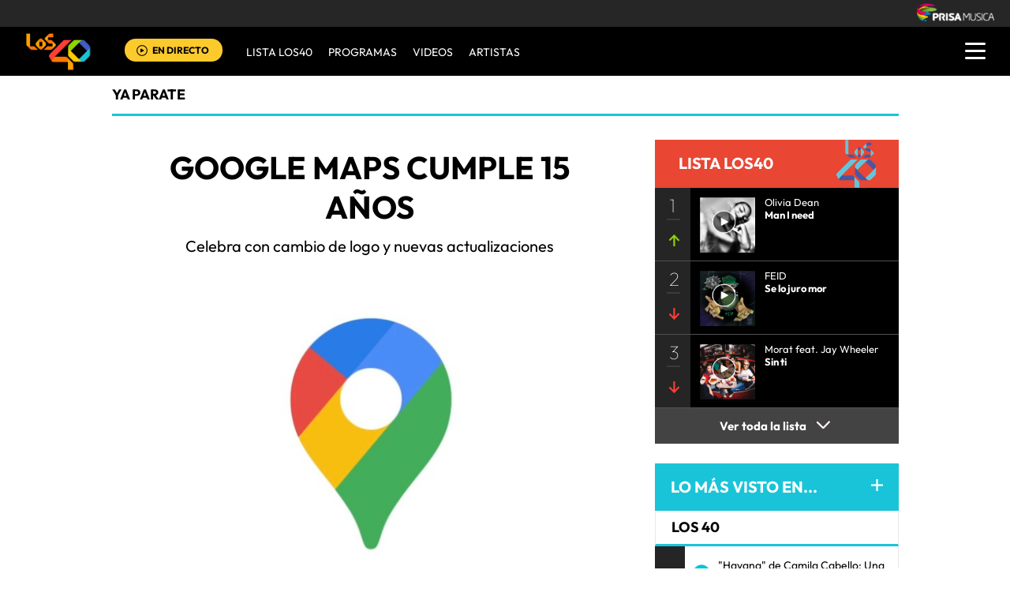

--- FILE ---
content_type: text/html; charset=UTF-8
request_url: https://los40.com.pa/los40/2020/02/11/yaparate/1581429104_122915.html
body_size: 14772
content:
<!DOCTYPE html>
<html lang="es">
<head>
<meta http-equiv="Content-Type" content="text/html; charset=utf-8" />
<meta http-equiv="X-UA-Compatible" content="IE=edge">
<meta name="viewport" content="width=device-width, initial-scale=1.0, maximum-scale=1.0" />
<title>Google Maps cumple 15 años | Actualidad | LOS40 Panamá</title>
<meta name="lang" content="es" />
<meta name="author" content="LOS40 Panamá" />
<meta name="publisher" content="LOS40 Panamá" />
<meta name="date"  scheme="W3CDTF" content="2020-02-11T09:17:56-05:00" />
<meta property="article:modified_time" content="2020-02-11T09:17:56-05:00" />
<meta property="article:published_time" content="2020-02-11" />
<meta property="article:tag" content="Google maps" />
<meta property="article:tag" content="Google" />
<meta property="article:tag" content="Buscadores" />
<meta property="article:tag" content="Alphabet" />
<meta property="article:tag" content="Empresas" />
<meta property="article:tag" content="Internet" />
<meta property="article:tag" content="Economía" />
<meta property="article:tag" content="Telecomunicaciones" />
<meta property="article:tag" content="Comunicaciones" />
<meta property="article:section" content="yaparate" />
<meta name="twitter:card" content="summary_large_image">
<meta name="twitter:site" content="@los40panama">
<meta name="twitter:title" content="Google Maps cumple 15 años" />
<meta name="twitter:description" content="Celebra con cambio de logo y nuevas actualizaciones" />
<meta name="twitter:image" content="https://los40pa00.epimg.net/los40/imagenes/2020/02/11/yaparate/1581429104_122915_1581430465_noticia_normal.jpg" />
<meta name="twitter:creator" content="@los40panama" />
<meta property="og:locale" content="es_LA" />
<meta property="og:site_name" content="LOS40PA" />
<meta property="og:title" content="Google Maps cumple 15 años"/>
<meta property="og:type" content="article"/>
<meta property="og:description" content="Celebra con cambio de logo y nuevas actualizaciones"/>
<meta property="og:updated_time" content="2020-02-11T09:17:56-05:00" />
<meta property="og:image" content="https://los40pa00.epimg.net/los40/imagenes/2020/02/11/yaparate/1581429104_122915_1581430465_noticia_normal.jpg"/>
<meta property="og:url" content="http://los40.com.pa/los40/2020/02/11/yaparate/1581429104_122915.html" />
<meta property="fb:admins" content="1147147986,1099029725,693725301,1329190142" />
<meta property="fb:app_id" content="10150093985755599"/>
<meta itemprop="image" content="https://los40pa00.epimg.net/los40/imagenes/2020/02/11/yaparate/1581429104_122915_1581430465_noticia_normal.jpg" />
<meta name="msApplication-ID" content="PrisaDigitalSL.Los40Principales"/>
<meta name="msApplication-PackageFamilyName" content="PrisaDigitalSL.Los40Principales_bbkyrw1m0rer8"/>
<link rel="amphtml"  href="http://los40.com.pa/los40/2020/02/11/yaparate/1581429104_122915.amp.html" />
<link rel="canonical" href="http://los40.com.pa/los40/2020/02/11/yaparate/1581429104_122915.html"/>
<script async defer data-pin-hover="true" src="//assets.pinterest.com/js/pinit.js"></script>
<meta name="news_keywords" content="Google maps, Google, Buscadores, Alphabet, Empresas, Internet, Economía, Telecomunicaciones, Comunicaciones">
<!--ESTILOS_ESTRUCTURA PRINCIPAL contiene estilo de (header, seccion, footer)-->
<link rel="stylesheet" type="text/css" href="//los40pa00.epimg.net/estilos/v3.x/v1.0/comunes.css?id=20230224">
<link rel="stylesheet" type="text/css" href="//los40pa00.epimg.net/estilos/v3.x/v1.0/cabecera_pie.css">
<link rel="stylesheet" type="text/css" href="//los40pa00.epimg.net/estilos/v3.x/v1.0/articulo.css">
<link rel="stylesheet" href="//los40pa00.epimg.net/estilos/v3.x/v1.0/email.css">
<link rel="stylesheet" type="text/css" href="//los40pa00.epimg.net/estilos/v3.x/v1.0/estilos_explorer.css">
<link rel="icon" href="https://los40pa00.epimg.net/favicon.png" type="image/png" />
<link rel="shortcut icon" href="https://los40pa00.epimg.net/favicon.png" type="image/png" />
<link rel="publisher" href="https://plus.google.com/u/0/107816276349152810737/"/>
<script type="application/ld+json">
{"@context":"http:\/\/schema.org","@type":"newsArticle","headline":"Google Maps cumple 15 a\u00f1os","alternativeHeadline":"Celebra con cambio de logo y nuevas actualizaciones","url":"http:\/\/los40.com.pa\/los40\/2020\/02\/11\/yaparate\/1581429104_122915.html","datePublished":"2020-02-11T08:51:44-05:00","dateModified":"2020-02-11T09:17:56-05:00","articleBody":"\u00a1La manera en que llegamos de un lugar a otro cambi\u00f3!\nAplicaciones como Google Maps nos han hecho mucho m\u00e1s facil el buscar una direcci\u00f3n y llegar al lugar sin ning\u00fan problema.\nEste mes Google Maps cumpli\u00f3 15 a\u00f1os y para celebrarlo han redise\u00f1ado su logo e introducido nuevas actualizaciones.\n\u00a0La primera es \"Ruta M\u00e1s Com\u00fan\" en donde el usuario puede establecer una ruta com\u00fan como \"Trabajo\" y poner el horario en que realiza la ruta, el app te dar\u00e1 notificaciones de la mejor ruta, actualizaciones en tiempo real y tiempo estimado.\nEn la pesta\u00f1a Explorar podr\u00e1s encontrar lugares de inter\u00e9s como museos, restaurantes, etc.\nEn \"Contribu\u00edr\" puedes agregar nombres de las calles, lugares que no aparecen en el mapa, dar opiniones sobre distintos lugares, etc.\nAdem\u00e1s encontrar\u00e1s la pesta\u00f1a \"Novedades\" en donde expertos y editores te dar\u00e1n recomendaciones de lugares \"trendy\".\n\u00bfUsas Google Maps? Cu\u00e9ntanos en @LOS40Panama","keywords":["Google maps","Google","Buscadores","Alphabet","Empresas","Internet","Econom\u00eda","Telecomunicaciones","Comunicaciones"],"mainEntityOfPage":{"@type":"WebPage","@id":"http:\/\/los40.com.pa\/los40\/2020\/02\/11\/yaparate\/1581429104_122915.html"},"publisher":{"@type":"Organization","name":"LOS40PA","url":"http:\/\/los40.com.pa","logo":{"@type":"ImageObject","url":"http:\/\/los40pa00.epimg.net\/iconos\/v1.x\/v1.0\/promos\/promo_og_los40.png","width":{"name":"200"},"height":{"name":"200"}}},"author":[{"@type":"Person","name":"Olga Reyna","url":"http:\/\/los40.com.pa\/autor\/olga_reyna_lore\/a\/"}],"contentLocation":{"@type":"Place","name":"Ciudad de Panam\u00e1"},"image":{"@type":"ImageObject","url":"http:\/\/los40pa00.epimg.net\/los40\/imagenes\/2020\/02\/11\/yaparate\/1581429104_122915_1581430465_noticia_normal.jpg","width":{"name":"640"},"height":{"name":"360"}}}</script>
<script type="application/ld+json">
{"@context":"http:\/\/schema.org","@type":"BreadcrumbList","itemListElement":[{"@type":"ListItem","position":1,"item":{"@id":"http:\/\/los40.com.pa","name":"LOS40PA"}},{"@type":"ListItem","position":2,"item":{"@id":"http:\/\/los40.com.pa\/programa\/yaparate\/","name":"Yaparate"}}]}</script>
<script>
  var ls_id_comentarios_noticia = '1581430575-e21ae6ef136430c31eb2b72c0167da52';
  var seccion  = 'yaparate';
  var portal   = 'los40';
</script>
<!-- Facebook Conversion Code for Visitas de páginas concretas - PRISA MUSICA WEBS MUSICALES 1 -->
<!--script language="javaScript" type="text/javascript">
(function() {
var _fbq = window._fbq || (window._fbq = []);
if (!_fbq.loaded) {
var fbds = document.createElement('script');
fbds.async = true;
fbds.src = '//connect.facebook.net/en_US/fbds.js';
var s = document.getElementsByTagName('script')[0];
s.parentNode.insertBefore(fbds, s);
_fbq.loaded = true;
}
})();
window._fbq = window._fbq || [];
window._fbq.push(['track', '6028214503800', {'value':'30.00','currency':'EUR'}]);
</script>
<noscript><img height="1" width="1" alt="" style="display:none" src="https://www.facebook.com/tr?ev=6028214503800&cd[value]=0.00&cd[currency]=EUR&noscript=1" /></noscript-->
<script src="//los40pa00.epimg.net/js/v1.x/v1.0/encuestas.js"></script>
<script src="//los40pa00.epimg.net/js/v2.x/v2.0/lib/jquery-latest.js"></script>
<script src="//los40pa00.epimg.net/js/v2.x/v2.0/src/noticia.js"></script>
<script language="javaScript" type="text/javascript">
//<![CDATA[
	var url_cache = "https://los40pa00.epimg.net";
	var url_reproductor_epet = "/reproductores/playerPEP.swf";
	var reproductorAudioPEP = "/reproductores/playerAudioPEP.swf";

	var UrlPublicidad = "https://pubads.g.doubleclick.net/gampad/ads?sz=640x480&iu=%2F7811748%2Flos40_web_pa%2Fplayer_video%2Fflash&ciu_szs=&impl=s&gdfp_req=1&env=vp&output=xml_vast2&correlator={random}&unviewed_position_start=1";
	var publicidad_HTML5 = true;
	var postroll_HTML5 = true;
	//var orden_busqueda_url_externa = ["muzu","youtube"];

	var listado_norm_tags = 'google_maps_a,google_a,buscadores_a,alphabet_a,empresas_a,internet_a,economia_a,telecomunicaciones_a,comunicaciones_a';
	var DFP_tags = ["google_maps_a","google_a","buscadores_a","alphabet_a","empresas_a","internet_a","economia_a","telecomunicaciones_a","comunicaciones_a","1581429104_122915"];
	var listado_id_tags = '125596,36111,19331,153267,29277,40110,27580,75097,23903';

	var reg_ref_noticia = /http.?:\/\/[^\/]*\/[^\/]*\/\d+\/\d+\/\d+\/[^\/]*\/(.*?)\.html/i;
	var result_rrn = reg_ref_noticia.exec(document.location.href);
	if (result_rrn)
	{
		if (typeof(DFP_tags) != "undefined")
			DFP_tags.push(result_rrn[1]);
		else
			var DFP_tags = [result_rrn[1]];
	}

//]]>
</script>
<meta name="tagsData:ids" content="125596;36111;19331;153267;29277;40110;27580;75097;23903">
<link rel="preconnect" href="//sdk.privacy-center.org">
<link rel="preconnect" href="//sdk-gcp.privacy-center.org">
<link rel="preload" as="script" href=https://cmp.prisa.com/dist/cmp.js >
<script type="text/javascript" src=https://cmp.prisa.com/dist/cmp.js></script>	
<style type="text/css">
#noticia_1581429104_122915{
display:none;
}
</style>
</head>
<body><script type="text/javascript">PEPuidEnv='CgEFfGl7cW+5rwAHDX/WAg==';</script><div id="pxlhddncntrl" style="display:none"><script type="text/javascript" src="//ep00.epimg.net/js/prisa/user.js?i=15"></script><script type="text/javascript" src="//los40pa00.epimg.net/js/v2.x/v1.0/funciones_user.js"></script><script language="JavaScript" src="//los40pa00.epimg.net/js/comun/ot/s_code.js"></script><script language="Javascript" type="text/javascript" src="//los40pa00.epimg.net/js/comun/comun.js"></script><script src="https://ep00.epimg.net/js/comun/avisopcdidomi2.js"></script></div>
<!--inicio cabecera-->
<header id="cabecera_40_principales">
<script src="https://ak-ads-ns.prisasd.com/slot/cdial/slot.js"></script>
<div id="AdsCode" style="display:none">
<script type="text/javascript">
		var gtpadunit= 'yaparate';
		var gtpdivid= 'los40_gpt';
		var listadoKW = [];
		if (typeof(DFP_tags) != "undefined")
			listadoKW = DFP_tags;

		listadoKW.push('yaparate_a');
		var biT	 = '';
		var pbs_dimensiones = EPETBrowserDims();
		var ls_publi_tipo_acceso =  (dispositivoMovil) ? 'mob' : 'web';
		gtpadunit = 'los40_' + ls_publi_tipo_acceso + '_pa/yaparate';

		if (typeof(PBS) != "undefined")
		{
			if (pbs_dimensiones.ancho >= 980){
					var huecosPBS = {
						"inter":true,
						"skin":true,
						"ldb1":[[728, 90],[980, 90]],
						"ldb2":[[728, 90],[980, 90]],
						"mpu1":[[300, 250],[300, 300],[300, 600]],
						"mpu2":[[300, 250],[300, 300]],
						"mpu3":[[300, 250],[300, 300]],
						"boxd":{
							"box1":"ldb1",
							"box2":"ldb2"
						}
					};
					biT = '';
	    }else{
					var huecosPBS = {
							"minter":[320,480],
							"mldb1":[[320,50],[320,100]],
							"mldb2":[[320,50],[320,100]],							
					};
					biT= [{
							sel: "#cuerpo_noticia > p",
							min: 3,
							cls: 'publi_luto_horizontal estirar',
							pos: {
									mpu1: [1, [[300, 600],[300, 250]]],
									mpu2: [3, [300, 250]],
									mpu3: [6, [300, 250]],
									mpu4: [9, [300, 250]]
									}
							}];
			}
				var opciones_publicidad = {
				asy:false,
				adunit:gtpadunit,
				divid:gtpdivid,
				key:{l40key:listadoKW},
				ads:huecosPBS,
        'viT':{
					"sel":"#cuerpo_noticia>p",
					"c":{
						"ch":300,
						"el":3,
						"mb":"25px",
						"f": "1D",
						"fc":"fr_pbs_VAST"
						}
				}
			};
			if (biT != '') {
				opciones_publicidad.biT = biT;
			}

			PBS.setAds(opciones_publicidad);
		}
		else
			var PBS = {display:function(){}};
	</script>
</div>
<div class="envoltorio_publiestirar">
<div id='los40_gpt-INTER'>
<script type='text/javascript'>
			PBS.display('INTER');
		</script>
</div>
<div id='los40_gpt-SKIN'>
<script type='text/javascript'>
			PBS.display('SKIN');
		</script>
</div>
</div>
<script type="text/javascript">
	function marcadoEnlacesContenedorNav(nodo)
	{
		// En DESARROLLO no se hace nada
		//launchAjaxOMN("29", nodo.innerHTML , "event33");
	}
</script>
<script type="text/javascript" src="//los40pa00.epimg.net/los40/js/jquery/3.1.1/jquery.min.js"></script>
<script type="text/javascript" src="//los40pa00.epimg.net/js/v2.x/v1.0/funcion_menu.js?id=2"></script>
<div class ="los40-logo-section-prisa" >
<img src="//los40pa00.epimg.net/los40/iconos/v3.x/v1.0/logos/logo_cabecera_grupo_prisa.png" class="los40-logo-prisa-web">
</div>
<div class="los40-background-menu"></div>
<div class="los40-content-menu">
<a href="/" title="los40pa - Todos Los Éxitos" class="los40-logo"><img alt="LOS40 - Music Inspires Life" src="//los40pa00.epimg.net/los40/iconos/v2.x/v1.0/logos/logo_40_principales_menu.png" class="los40-logo-menu"></a>
<!--<div class="los40-live-webcam">
<a href="/webcam/" title="webcam" class="los40-webcam">
<img alt="webcam" src="//los40pa00.epimg.net/los40/iconos/v3.x/v1.0/iconos/icono_webcam.svg" class="icon-webcam">
</a>		
<a title="Webcam en directo" href="/webcam/" class="los40-listen-webcam">VIDEO EN VIVO</a>		
</div>-->
<div class="los40-live" id='escucharahoraon'>
<a onClick='iradirecto();' target='_blank' rel="nofollow noopener noreferrer" title="Escuchar radio en directo" href="https://escucha.los40.com.pa/" class="los40-icon-live">
<img alt="Escuchar radio en directo" src="//los40pa00.epimg.net/los40/iconos/v3.x/v1.0/iconos/icono_play.svg" class="los40-live-button">
</a>
<a onClick='iradirecto();' target='_blank' rel="nofollow noopener noreferrer" title="Escuchar radio en directo" href="https://escucha.los40.com.pa/" class="los40-listen-live">EN DIRECTO</a>
</div>	
<nav class="los40-main-menu">
<div class="los40-content-main-menu" id="los40-radios-online">
<ul>
<li><a title="Ir a Lista Los40" href="/lista40/?o=VL40">Lista LOS40</a></li>
<li class="los40-list-programs" id="los40-menu-program" data-status="hide"><a title="Ver Programas" id="los40-program-open" href="#">Programas</a></li>
<li><a title="Ir a Videos" href="/tag/c/fc2b4484615309aabf068a8a7704706f/">VIDEOS</a></li>				
<li><a title="Ir a Artistas" href="/buscador/artistas/">ARTISTAS</a></li>				
</ul>
</div>
</nav>
<div class="los40-dropdown-menu">
<img alt="los40 menu" src="//los40pa00.epimg.net/los40/iconos/v3.x/v1.0/iconos/icono_menu.png" class="los40-menu-burger">
<img alt="los40 menu" src="//los40pa00.epimg.net/los40/iconos/v2.x/v1.0/iconos/Icono_Alertas.gif" class="los40-icon-alert" style="display:none;">
</div>
</div>
<div class="los40-content-program" style="display:none;">
<div class="los40-program-online" id="los40-program-online">
<ul id="los40-content-program">
<li>
<a href="/programa/del40al1/" title="del40al1">
<img alt="del40al1" src="https://los40pa00.epimg.net/iconos/v3.x/v1.0/podcast/promo/del40al1.png" class="los40-radio-logo"/>
<span class="los40-radio-name">Del 40 Al 1</span>
</a>
</li>
<li>
<a href="/programa/yaparate/" title="yaparate">
<img alt="yaparate" src="https://los40pa00.epimg.net/iconos/v3.x/v1.0/podcast/promo/yaparate.png" class="los40-radio-logo"/>
<span class="los40-radio-name">Ya Parate</span>
</a>
</li>    
<li>
<a href="https://los40.com/programa/40globalshow/" title="los40globalshow">
<img alt="los40globalshow" src="https://los40pa00.epimg.net/iconos/v3.x/v1.0/podcast/promo/los40globalshow.png" class="los40-radio-logo"/>
<span class="los40-radio-name">LOS40 Global Show</span>
</a>
</li>
<li>
<a href="https://los40.com/programa/wdmc/" title="wdm">
<img alt="wdm" src="https://los40pa00.epimg.net/iconos/v3.x/v1.0/podcast/promo/wdm.png" class="los40-radio-logo"/>
<span class="los40-radio-name">World Dance Music</span>
</a>
</li>
<li>
<a href="/programa/formula40/" title="formulalos40">
<img alt="formulalos40" src="https://los40pa00.epimg.net/iconos/v3.x/v1.0/podcast/promo/formulalos40.png" class="los40-radio-logo"/>
<span class="los40-radio-name">Formula LOS40</span>
</a>
</li>
<li>
<a href="https://los40.com.mx/programa/depelicula/" title="depelicula">
<img alt="depelicula" src="https://los40pa00.epimg.net/iconos/v3.x/v1.0/podcast/promo/depelicula.png" class="los40-radio-logo"/>
<span class="los40-radio-name">De Pelicula</span>
</a>
</li>
<li>
<a href="/programa/fanchant_radio/" title="fanchat">
<img alt="fanchat" src="https://los40pa00.epimg.net/iconos/v3.x/v1.0/podcast/promo/fanchat.png" class="los40-radio-logo"/>
<span class="los40-radio-name">Fanchant Radio</span>
</a>
</li>
</ul>
<img alt="Radios Online" src="https://los40pa00.epimg.net/iconos/v3.x/v1.0/radios-online/promo/radio-close.png" class="los40-radio-close" id="los40-program-close"/>
</div>
</div>
<div class="los40-dropdown-menu-open">
<div class="los40-content-actions">
<img src="//los40pa00.epimg.net/los40/iconos/v2.x/v1.0/iconos/icono_del_menu_cerrar.png" class="los40-menu-burger-close" style="display: none;">
<div class="contenido_botones_resgitro_ingreso" style="display: none;">
</div>
</div>
<div class="los40-content-alerts">
﻿
<div class="content-marquee">
<img src="//los40pa00.epimg.net/los40/iconos/v2.x/v1.0/iconos/Icono_Alertas.gif" class="icono_alertas_z1"/>
<div class="content-etiqueta-informativa">
<p class="etiqueta_informativa marqueealert"><a href="https://los40.com.pa/live" class="alerta">          <strong>Accede a la Webcam LOS40</strong>
&nbsp;En vivo</a></p>
</div><!-- content-etiqueta-informativa -->  
</div><!-- content-marquee -->
<script type="text/javascript">
  	document.getElementsByClassName("icono_alertas_z2")[0].style.display="block"
  </script>
</div>
<div class="los40-search-menu">
<form name="formulario_busquedas" action="/buscador/" method="POST">
<input type="search" name="qt" value="Buscar" class="los40-search" autocomplete="off" onclick="javascript:this.value='';">
<span class="los40-content-lupa"><img src="//los40pa00.epimg.net/los40/iconos/v2.x/v1.0/ico-lupa.png" class="los40-icon-lupa"></span>
<a href="javascript:void(0);" onclick="javascript:this.onclick=null; document.forms['formulario_busquedas'].submit();" class="buscar" title="Buscar"></a>
</form>
</div>
<li><a href="/lista40/?o=VL40">LISTA DE LOS40</a></li>
<li><a class="los40-program-button">PROGRAMAS <span class="los40-more">+</span> <span class="los40-less">-</span></a>
<ul class="los40-submenu-programs">				
<li><a href="/programa/del40al1/">Del 40 al 1</a></li>
<li><a href="/programa/yaparate/">Ya Parate</a></li>
<li><a href="/programa/40globalshow/">LOS40 Global Show</a></li>
<li><a href="https://los40.com/programa/wdmc/">World Dance Music</a></li>
<li><a href="/programa/formula40/">Formula LOS40</a></li>
<li><a href="/programa/depelicula/">De Pelicula</a></li>
<li><a href="/programa/los40_dance_club/">LOS40 Dance CLUB</a></li>				
</ul>
</li>
<li><a href="/tag/c/fc2b4484615309aabf068a8a7704706f/">VÍDEOS</a></li>		
<li><a href="/buscador/artistas/">ARTISTAS</a></li>
<li class="menu-follow"><a class="los40-siguenos">SÍGUENOS:</a></li>
<div class="los40-siguenos-redes">
<a href="https://www.facebook.com/los40panama" rel="nofollow noopener noreferrer" target="_blank"><img src="//los40pa00.epimg.net/los40/iconos/v2.x/v1.0/iconos/icono_face-01.svg" class="los40-siguenos-icon-redes"></a>
<a href="https://www.twitter.com/los40panama" rel="nofollow noopener noreferrer" target="_blank"><img src="//los40pa00.epimg.net/los40/iconos/v2.x/v1.0/iconos/icono_twiitter-01-01.svg" class="los40-siguenos-icon-redes"></a>
<a href="https://www.instagram.com/los40panama/" rel="nofollow noopener noreferrer" target="_blank"><img src="//los40pa00.epimg.net/los40/iconos/v2.x/v1.0/iconos/icono_instagram-01.svg" class="los40-siguenos-icon-redes"></a>
</div>
<div class="los40-today">
<li><a class="los40-today-button">HOY EN LOS 40<span class="los40-more">+</span> <span class="los40-less">-</span></a>
<ul class="los40-today-menu">
<ul class="nav">
<li><a href="/tag/ruben_blades/a/" title="Rubén Blades">Rubén Blades </a></li>
<li><a href="/tag/juanes/a/" title="Juanes">Juanes </a></li>
<li><a href="/tag/shakira/a/" title="Shakira">Shakira </a></li>
<li><a href="/tag/rihanna/a/" title="Rihanna">Rihanna </a></li>
</ul>
</ul>
</li>
</div>
<div class="los40-content-private-policy">
<li class="los40-private-policy-prisa">© PRISA RADIO</li>
<!--<a href="/estaticos/mapa-web/" class="los40-information">MAPA WEB</a>-->
<a href="https://www.radiopanama.com.pa/noticias/actualidad/politicas-de-legalidad/20201014/nota/4077593.aspx" target="_blank" rel="nofollow noopener noreferrer" class="los40-information">AVISO LEGAL</a>
<a href="https://www.radiopanama.com.pa/noticias/actualidad/politica-de-privacidad/20201018/nota/4078604.aspx" target="_blank" rel="nofollow noopener noreferrer" class="los40-information">POLÍTICA DE PRIVACIDAD</a>
</div>
</div>
<script  src="//los40pa00.epimg.net/js/v2.x/v1.0/funcion_urban.js?2=4"></script>    
<!--inicio de publicidad 2-->
<div class="contenedor_de_pauta_a1">
<div class="centrar_publicidad_z1">
<div class="envoltorio_publi estirar">
<div id='los40_gpt-LDB1' class='publi_luto_vertical'>
<script type='text/javascript'>
			PBS.display('LDB1');
		</script>
</div>
<!--div id='los40_gpt-BOX1' class='publi_luto_vertical'>
<script type='text/javascript'>
			PBS.display('BOX1');
		</script>
</div-->
</div>
</div>
</div>
<!--fin inicio de publicidad 2-->
</header>
<!--fin  cabecera-->
<!--inicio de seccion principal -->
<section>
<main class="estirar">
<div id="noticia" class="cnt-article1" data-portal="los40" data-seccion="yaparate" data-subseccion="">
<div id="contenidoprincipal">
<article>
<div class="contenido_a1_submenu_40_z1">
<div class="submenu_40_principales_adelele">
<h2 class="titulo_submenu_40_principales">
<a class="programa" href="/programa/yaparate/">
Ya Parate					</a>
</h2>
</div>
</div>
</article>
<!-- inicio de contenido -->
<div class="cnt-article contenido_principal_artiulo">
<div class="seccion_principal_derecha_entrada_video seccion_pricnipal_articulo_x_1">
<!--inicio control articulo-->
<!-- p class='seccion_superior'>Sección:actualidad/yaparate/yaparate</p-->
<!--== cambiado a posicion superior  por mmromero deben darnos maquetacion titulo ==-->
<article class="contenido_articulo_salida_video">
<h1  itemprop="headline" class="titulo_seccion_articulo_salida_video titulo_video_seccion_articulo titulo_superior">
Google Maps cumple 15 años
</h1>
<h2 itemprop="alternativeHeadline" class='entradilla_superior'>Celebra con cambio de logo y nuevas actualizaciones</h2>
</article>
<div class="base_imagen_articulo_z1 h30">
<div class="centro">
<div class="foto figure">
<img src="//los40pa00.epimg.net/los40/imagenes/2020/02/11/yaparate/1581429104_122915_1581430465_noticia_normal.jpg" class="imagen_inicio_de_articulo_z1" width="640" height="360"  alt="Google Maps cumple 15 años">
</div>
</div>
</div>
<!--=== inicio rrss fecha autor ===-->
<div class="contenedorrrssautor">
<script>
var c_url = '';
var c_title = '';
var c_via = '';
if ( c_via == '' )
    c_via = 'los40panama';

if ( c_title == '' )
    c_title = (document.getElementsByTagName('title'))?
        encodeURIComponent(document.getElementsByTagName('title')[0].innerHTML.split('|')[0]) :
        '';
if ( c_url == '' ) {
    c_url = location.href;
    c_url = c_url.replace(/.html.*$/gi, ".html");
    c_url = c_url.replace(/\/album-\d+\//gi, "/album/");
    c_url = c_url.replace(/\/m\//gi, "/");
}

var params = {
    url : c_url,
    text : c_title,
    via : c_via
    };
var media = '';
var metas = document.getElementsByTagName('meta');
for (i=0; i<metas.length; i++) {
    if (metas[i].getAttribute("property") == "og:image") {
        media = metas[i].getAttribute("content");
    }
}


</script>
<div class="base_redes_sociales_fotogaleria">
<div class="redes_sociales_zz2 redes_seccion_articulo redes_sociales_articulo_responsive" id="redes_sociales_version_foto_ampliada" >
<div class="btn btn-facebook pull-left" title="Recomendar en Facebook">
<a class="btn-share facebook" href="javascript:void(0);" title="Compartir en facebook" data-ssnn="facebook">
<img src="//los40pa00.epimg.net/los40/iconos/v2.x/v1.0/iconos/redes_sociales-01.svg" class="redes_sociales_zw1 red_social_facebook" id="superior_fb">
</a>
</div>
<div class="btn btn-twitter pull-left action" title="Twittear" id="superior_twit">
<a class="btn-share twitter" href="javascript:void(0);" title="Compartir en twitter" data-ssnn="twitter">
<img src="//los40pa00.epimg.net/los40/iconos/v2.x/v1.0/iconos/redes_sociales-02.svg" class="redes_sociales_zw1">
</a>
</div>
<div id="contanier_compartir_correo" style="display: none" class='compartir_correo'>
<a id="enviar-correo" href="javascript:void(0);" class="btn-share boton email" title="Enviar noticia por correo electr&oacute;nico">
<img  src="//los40pa00.epimg.net/los40/iconos/v2.x/v1.0/iconos/redes_sociales-03.svg" class="redes_sociales_zw1">
</a>
</div>
<div id="contanier_compartir_whatsapp" style="display: none" class='compartir_whatsapp'>
<a id="bomn_whatsapp" href="javascript:void(0);" onclick="document.location.href='whatsapp://send?text='+c_title+' '+c_url+'%3Fssm%3Dwhatsapp';" class="btn-share whatsapp" title="Enviar por Whatsapp">
<img src="//los40pa00.epimg.net/los40/iconos/v2.x/v1.0/iconos/redes_sociales-04.svg" class="redes_sociales_zw1" alt="redes_sociales_zw1">
</a>
</div>
<script>
			var nickname = '';
			
			if(dispositivoMovil){
				Array.from(document.getElementsByClassName("compartir_whatsapp")).forEach(
					function(element, index, array) {
						element.style.display = "block";
					}
				);
			} else {
				Array.from(document.getElementsByClassName("compartir_correo")).forEach(
					function(element, index, array) {
						element.style.display = "block";
					}
				);
			}
		</script>
<div class="contenido_redes_desplegable_zw2 alinear_derecha_articulo">
<div class="menu_iconos_redes_sociales_desplagable_z2">
<!--<div class="btn btn-gplus pull-left action" id="superior_gp">
<a class="btn-share google" href="javascript:void(0);" title="Compartir en Google+" data-ssnn="googleplus">
<img src="//los40pa00.epimg.net/los40/iconos/v2.x/v1.0/iconos/icono_redes_x1-02.png" class="redes_sociales_zw1 redes_desplagable_z1 redes_desplegar" id="redes_sociales_deplegar">
</a>
</div> -->
<div class="btn btn-pinterest pull-left" id="superior_pinterest">
<a class="btn-share pinterest" href="javascript:void(0);" title="Compartir en Pinterest" data-ssnn="pinterest">
<img src="//los40pa00.epimg.net/los40/iconos/v2.x/v1.0/iconos/icono_redes_x1-03.png" class="redes_sociales_zw1 redes_desplagable_z1 redes_desplegar" id="redes_sociales_deplegar">
</a>
</div>
<div class="btn btn-tumblr pull-left" id="superior_tumblr">
<a class="btn-share tumblr" href="javascript:void(0);" title="Compartir en Tumblr" data-ssnn="tumblr">
<img src="//los40pa00.epimg.net/los40/iconos/v2.x/v1.0/iconos/icono_redes_x1-01.png" class="redes_sociales_zw1 redes_desplagable_z1 redes_desplegar" id="redes_sociales_deplegar">
</a>
</div>
</div>
<img src="//los40pa00.epimg.net/los40/iconos/v2.x/v1.0/iconos/redes_sociales-05.svg" class="redes_sociales_zw2 icono_red_social_articulo_x1" id="rrss_bar">
</div>
<div class="cont_email" id="cont_email" style="display: none;"><div class="contenido_email_z1" style="display: block;"></div></div>
</div>
</div>
<!-- compartir twitter -->
<div class="contenedor_capa_flotante_twitter" id="id_contenedor_capa_flotante_twitter" style="display:none">
<div class="flotante_twitter">
<div class="btn btn-twitter pull-left action" onclick="Twitter_select();" title="Twittear" id="superior_twit_2">
<a class="btn-share twitter" href="javascript:void(0);" title="Compartir en twitter" data-ssnn="twitter_2">
<img src="//los40pa00.epimg.net/los40/iconos/v2.x/v1.0/iconos/redes_sociales-02.svg" class="redes_sociales_zw1">
</a>
</div>
</div>
</div>
<article>
<div class="contenido_autor_entrada_video_z2 base_comentario">
<div class="contenido_autor_entrada_video_z2"><div class="imagen_autor_entrada_video_z2"><a href="/autor/olga_reyna_lore/a/" title="Ver todas las noticias de Olga Reyna"><img class="icono_imagen_autor_entrada_video_z3" src="https://ep00.epimg.net/miperfil/avatares/3/A1/olguitareyna.jpg" width="74" height="74" alt="Avatar"></a></div><div class="detalles_autor_entrada_video_z2"><h2 class="subtitulos_comentarios_entrada_video"><a href="/autor/olga_reyna_lore/a/" title="Ver todas las noticias de Olga Reyna">Olga Reyna</a></h2></div></div>									<div class="detalles_autor_entrada_video_z2 fecha_comentario_z2">
<p class="texto_parrafo_comentario_entrada_video texto_fecha_comentario">
<a href="/tag/fecha/20200211/"
class="actualizado fecha" title="Ver todas las noticias de esta fecha">
11/02/2020 - 09:17												<abbr title="EST">EST</abbr>
</a>
</p>
</div>
</div>
</div>
<!--=== fin rrss fecha autor ===-->
<div class="contenido_articulo_seccion_articulo">
<article class="parrafo_de_articulos_z2 parrafo_numero_uno">
<div id="cuerpo_noticia" data-1581429104_122915='yes'>
<p>¡La manera en que llegamos de un lugar a otro cambió!</p>
<p>Aplicaciones como Google Maps nos han hecho mucho más facil el buscar una dirección y llegar al lugar sin ningún problema.</p>
<p>Este mes Google Maps cumplió 15 años y para celebrarlo han rediseñado su logo e introducido nuevas actualizaciones.</p>
<div id="sumario_1|html" class="centro contenedor_html">
<a name="sumario_1"></a>
<blockquote class="instagram-media" data-instgrm-captioned="" data-instgrm-permalink="https://www.instagram.com/p/B8OSPvsA5h6/?utm_source=ig_embed&amp;utm_campaign=loading" data-instgrm-version="12" style="background: #FFF; border: 0; border-radius: 3px; box-shadow: 0 0 1px 0 rgba(0,0,0,0.5),0 1px 10px 0 rgba(0,0,0,0.15); margin: 1px; max-width: 540px; min-width: 326px; padding: 0; width: calc(100% - 2px);">
<div style="padding: 16px;">
<div style="display: flex; flex-direction: row; align-items: center;">
<div style="background-color: #f4f4f4; border-radius: 50%; flex-grow: 0; height: 40px; margin-right: 14px; width: 40px;"></div>
<div style="display: flex; flex-direction: column; flex-grow: 1; justify-content: center;">
<div style="background-color: #f4f4f4; border-radius: 4px; flex-grow: 0; height: 14px; margin-bottom: 6px; width: 100px;"></div>
<div style="background-color: #f4f4f4; border-radius: 4px; flex-grow: 0; height: 14px; width: 60px;"></div>
</div>
</div>
<div style="padding: 19% 0;"></div>
<div style="display: block; height: 50px; margin: 0 auto 12px; width: 50px;"></div>
<div style="padding-top: 8px;">
<div style="color: #3897f0; font-family: Arial,sans-serif; font-size: 14px; font-style: normal; font-weight: 550; line-height: 18px;">Ver esta publicación en Instagram</div>
</div>
<p style="margin: 8px 0 0 0; padding: 0 4px;"><a href="https://www.instagram.com/p/B8OSPvsA5h6/?utm_source=ig_embed&amp;utm_campaign=loading" style="color: #000; font-family: Arial,sans-serif; font-size: 14px; font-style: normal; font-weight: normal; line-height: 17px; text-decoration: none; word-wrap: break-word;" target="_blank">We’re celebrating 15 years of exploring together with a fresh look. Tap the link in our bio to learn about a few new updates coming to Maps. Here’s to everywhere you haven’t discovered yet. #GoogleMaps15</a></p>
<p style="color: #c9c8cd; font-family: Arial,sans-serif; font-size: 14px; line-height: 17px; margin-bottom: 0; margin-top: 8px; overflow: hidden; padding: 8px 0 7px; text-align: center; text-overflow: ellipsis; white-space: nowrap;">Una publicación compartida de <a href="https://www.instagram.com/googlemaps/?utm_source=ig_embed&amp;utm_campaign=loading" style="color: #c9c8cd; font-family: Arial,sans-serif; font-size: 14px; font-style: normal; font-weight: normal; line-height: 17px;" target="_blank"> Google Maps</a> (@googlemaps) el <time style="font-family: Arial,sans-serif; font-size: 14px; line-height: 17px;" datetime="2020-02-06T11:08:42+00:00">6 Feb, 2020 a las 3:08 PST</time></p>
</div>
</blockquote>
<script async="" src="//www.instagram.com/embed.js" type="text/javascript"></script>
</div>
<p>&nbsp;La primera es "Ruta Más Común" en donde el usuario puede establecer una ruta común como "Trabajo" y poner el horario en que realiza la ruta, el app te dará notificaciones de la mejor ruta, actualizaciones en tiempo real y tiempo estimado.</p>
<p>En la pestaña Explorar podrás encontrar lugares de interés como museos, restaurantes, etc.</p>
<p>En "Contribuír" puedes agregar nombres de las calles, lugares que no aparecen en el mapa, dar opiniones sobre distintos lugares, etc.</p>
<p>Además encontrarás la pestaña "Novedades" en donde expertos y editores te darán recomendaciones de lugares "trendy".</p>
<p>¿Usas Google Maps? Cuéntanos en @LOS40Panama</p>
</div>
</article>
</div>
</article>
<article>
<div class="contenido_comentarios_entda_video">
<div class="contenido_textos_comentarios">
<h4 class="titulo_comentarios_entrada_video">MÁS SOBRE:</h4>
<article class="texto_parrafo_entrada_video">					
<div class="tag_alto_limitado" >    		
<a href="/tag/google_maps/a/" class="tags" title="Ver m&aacute;s noticias de [Google maps]">Google maps</a>&nbsp; &#8226;  &nbsp; 
<a href="/tag/google/a/" class="tags" title="Ver m&aacute;s noticias de [Google]">Google</a>&nbsp; &#8226;  &nbsp; 
<a href="/tag/buscadores/a/" class="tags" title="Ver m&aacute;s noticias de [Buscadores]">Buscadores</a>&nbsp; &#8226;  &nbsp; 
<a href="/tag/alphabet/a/" class="tags" title="Ver m&aacute;s noticias de [Alphabet]">Alphabet</a>&nbsp; &#8226;  &nbsp; 
<a href="/tag/empresas/a/" class="tags" title="Ver m&aacute;s noticias de [Empresas]">Empresas</a>&nbsp; &#8226;  &nbsp; 
<a href="/tag/internet/a/" class="tags" title="Ver m&aacute;s noticias de [Internet]">Internet</a>&nbsp; &#8226;  &nbsp; 
<a href="/tag/economia/a/" class="tags" title="Ver m&aacute;s noticias de [Economía]">Economía</a>&nbsp; &#8226;  &nbsp; 
<a href="/tag/telecomunicaciones/a/" class="tags" title="Ver m&aacute;s noticias de [Telecomunicaciones]">Telecomunicaciones</a>&nbsp; &#8226;  &nbsp; 
<a href="/tag/comunicaciones/a/" class="tags" title="Ver m&aacute;s noticias de [Comunicaciones]">Comunicaciones</a>&nbsp; &#8226;  &nbsp; 
</div>
</article>
</div>
<img src="//los40pa00.epimg.net/los40/iconos/v2.x/v1.0/iconos/icono_desplegar_articulo.jpg" class="imagen_icono_desplegar_articulo_3">
<img src="//los40pa00.epimg.net/los40/iconos/v2.x/v1.0/iconos/icono_desplegar_articulo_2.jpg" class="imagen_icono_desplegar_articulo_4">
</div>
</article>
<hr class="divisor_texto_articulo_salida_video_2 separador_comentario_articulo">
<div class="btn-comentarios base_boton_comentarios" id="comentario_facebook">
<img src="//los40pa00.epimg.net/los40/iconos/v2.x/v1.0/iconos/flecha_comentarios_multiples.png" class="icono_desplegar_comentarios_2">
<p class="parrafo_comentarios">
<span class="fb-comments-count" data-href="https://los40.com.pa/los40/2020/02/11/yaparate/1581429104_122915.html"></span> Comentarios
</p>
<img src="//los40pa00.epimg.net/los40/iconos/v2.x/v1.0/iconos/flecha_desplagble_comentarios_2.png" class="icono_desplegar_comentarios">
</div>
<div class="comentarios" id="comentario_contador_facebook" >
<div id="fb-root"></div>
<script>(function(d, s, id) {
  var js, fjs = d.getElementsByTagName(s)[0];
  if (d.getElementById(id)) return;
  js = d.createElement(s); js.id = id;
  js.src = "//connect.facebook.net/es_ES/all.js#xfbml=1&appId=718753334810115";
  fjs.parentNode.insertBefore(js, fjs);
}(document, 'script', 'facebook-jssdk'));</script>
<div class="fb-comments" data-href="https://los40.com.pa/los40/2020/02/11/yaparate/1581429104_122915.html" data-width="640" data-numposts="5" data-colorscheme="light"></div>
</div>
<!-- <div  id="contenidooutbrain" class="cnt-article contenido_principal_artiulo">
<section>
<div class="contenido_tambien_en_la_web_insertar_video">
<div class="contenedor_secciones_de_articulos">
<div class="OUTBRAIN" data-src="DROP_PERMALINK_HERE" data-widget-id="AR_1" data-ob-template="loscuarenta" ></div>
<div class="OUTBRAIN" data-src="DROP_PERMALINK_HERE" data-widget-id="AR_2" data-ob-template="loscuarenta" ></div>
<div class="OUTBRAIN" data-src="DROP_PERMALINK_HERE" data-widget-id="AR_3" data-ob-template="loscuarenta" ></div>
<div class="OUTBRAIN" data-src="DROP_PERMALINK_HERE" data-widget-id="AR_4" data-ob-template="loscuarenta" ></div>
<script type="text/javascript" async="async" src="http://widgets.outbrain.com/outbrain.js"></script>
</div>
</div>
</section>
</div>
-->
</div>
<div class="h30">
</div>
<aside>
<div class="columna_secundaria_de_pauta_intro_video columna_publicidad_secundaria_z1">
<div class="contenido_pauta_fotogaleria_z3">
<center>
<div id='los40_gpt-MPU1' class='publi_luto_horizontal'>
<script type='text/javascript'>
					PBS.display('MPU1');
				</script>
</div>
</center>
</div>
<div class="contenido_principal_de_lista_40_x1">
<script>
	var vdclip = Array();	
	function despliegaVideoClip(id) {
      verVideoEnTelon(vdclip[id], vdclip[id].tagsNombreNormalizado, vdclip[id].titulo, vdclip[id].entradilla);
    }
</script>
<div class="contenedor_principal_de_lista_40_x1">
<script type="text/javascript" language="Javascript">
			//<![CDATA[
			vdclip[1] = Object();
			vdclip[1].id = '';
			vdclip[1].id_referencia = '';
			vdclip[1].urlNoticia = '';
			vdclip[1].tipo = 'externo';
			vdclip[1].urls = Array();
						vdclip[1].urls.push('https://www.youtube.com/watch?v=oIv_Y2RPQ_A&list=RDoIv_Y2RPQ_A&start_radio=1');
									vdclip[1].anchoPlayer = 600;
			vdclip[1].altoPlayer = 350;
			vdclip[1].poster = url_cache + '';
			vdclip[1].titulo = 'Olivia Dean - Man I need [2025]';
			vdclip[1].publiActiva = true;
			vdclip[1].keywords = 'los40,videoclips,lista40';
			vdclip[1].tagsIds = '';
			vdclip[1].tagsNombreNormalizado = '';
			vdclip[1].player = '0';
			vdclip[1].entradilla = 'El número 1 de la Lista 40. Lleva 7 semanas en lista. ';
			//]]>;
			</script>
<div style="display: none" class="cont_video">
<div id="contenedor_vdclip_1" class="media"> </div>
</div>
<div class="contenido_lista_40_columna_secundaria_x1">
<h2 class="titulo_lista_40_columna_secundaria">LISTA LOS40</h2>
<img src="//los40pa00.epimg.net/los40/iconos/v2.x/v1.0/iconos/logo_lista_40_x1.png" class="imagen_logo_lista_40_columna_secundaria">
</div>				
<div class="contenedor_de_lista_de_reproduccion">
<div class="contenido_indicador_de_posicion_x1">
<h6 class="numero_de_posicion_lista_40">					
1					
</h6>
<hr class="divisor_lista_40_posicion">					
<img src="//los40pa00.epimg.net/los40/iconos/v2.x/v1.0/iconos/flecha2_posicion_lista_40.png" class="icono_flecha_indicador_posicion">
</div>
<div class="contenido_lista_y_detalle_x1">				  
<!-- <a class="audio" title="ver vídeo" href="javascript:void(0);" onclick="despliegaVideoClip('1')"></a>-->
<a class="audio" title="ver vídeo" href="javascript:void(0);" onclick="window.location='/lista40';"></a>
<!--<a title="ver vídeo" href="javascript:void(0);" onclick="despliegaVideoClip('1')">-->
<a title="ver vídeo" href="javascript:void(0);" onclick="window.location='/lista40';">
<img alt="Carátula de: The art of loving" class="imagen_album_lista_reproduccion" title="The art of loving" src="https://recursosweb.prisaradio.com/fotos/dest/010006377210.jpg" onError="javascript:this.src='/los40/iconos/v1.x/v1.0/varios/no_caratula_p.jpg'">
<img src="//los40pa00.epimg.net/los40/iconos/v2.x/v1.0/iconos/icono_play_lo_mas_visto.png" class="icono_play_detalle_x2 player_lista_40">
</a>
<article class="seccion_detalles_de_album">					
<!--<a title="ver vídeo" href="javascript:void(0);" onclick="despliegaVideoClip('1')">-->
<a title="ver vídeo" href="javascript:void(0);"  onclick="window.location='/lista40';">
<h2 class="titular_album">Olivia Dean</h2>
<p class="detalle_album_reproduccion">Man I need</p>
</a>
</article>
</div>
</div>	
<script type="text/javascript" language="Javascript">
			//<![CDATA[
			vdclip[2] = Object();
			vdclip[2].id = '';
			vdclip[2].id_referencia = '';
			vdclip[2].urlNoticia = '';
			vdclip[2].tipo = 'externo';
			vdclip[2].urls = Array();
						vdclip[2].urls.push('https://www.youtube.com/watch?v=mJlE0RwK_OY&list=RDmJlE0RwK_OY&start_radio=1');
									vdclip[2].anchoPlayer = 600;
			vdclip[2].altoPlayer = 350;
			vdclip[2].poster = url_cache + '';
			vdclip[2].titulo = 'FEID - Se lo juro mor [2025]';
			vdclip[2].publiActiva = true;
			vdclip[2].keywords = 'los40,videoclips,lista40';
			vdclip[2].tagsIds = '';
			vdclip[2].tagsNombreNormalizado = '';
			vdclip[2].player = '0';
			vdclip[2].entradilla = 'Posición 2 de la Lista 40. La posición más alta que ha tenido es  el número 1. Lleva 10 semanas en lista. ';
			//]]>;
			</script>
<div style="display: none" class="cont_video">
<div id="contenedor_vdclip_2" class="media"> </div>
</div>
<div class="contenedor_de_lista_de_reproduccion">
<div class="contenido_indicador_de_posicion_x1">
<h6 class="numero_de_posicion_lista_40">					
2					
</h6>
<hr class="divisor_lista_40_posicion">					
<img src="//los40pa00.epimg.net/los40/iconos/v2.x/v1.0/iconos/flecha_posicion_lista_40.png" class="icono_flecha_indicador_posicion">
</div>
<div class="contenido_lista_y_detalle_x1">				  
<!-- <a class="audio" title="ver vídeo" href="javascript:void(0);" onclick="despliegaVideoClip('2')"></a>-->
<a class="audio" title="ver vídeo" href="javascript:void(0);" onclick="window.location='/lista40';"></a>
<!--<a title="ver vídeo" href="javascript:void(0);" onclick="despliegaVideoClip('2')">-->
<a title="ver vídeo" href="javascript:void(0);" onclick="window.location='/lista40';">
<img alt="Carátula de: Se lo juro mor" class="imagen_album_lista_reproduccion" title="Se lo juro mor" src="https://recursosweb.prisaradio.com/fotos/dest/490006374965.jpg" onError="javascript:this.src='/los40/iconos/v1.x/v1.0/varios/no_caratula_p.jpg'">
<img src="//los40pa00.epimg.net/los40/iconos/v2.x/v1.0/iconos/icono_play_lo_mas_visto.png" class="icono_play_detalle_x2 player_lista_40">
</a>
<article class="seccion_detalles_de_album">					
<!--<a title="ver vídeo" href="javascript:void(0);" onclick="despliegaVideoClip('2')">-->
<a title="ver vídeo" href="javascript:void(0);"  onclick="window.location='/lista40';">
<h2 class="titular_album">FEID</h2>
<p class="detalle_album_reproduccion">Se lo juro mor</p>
</a>
</article>
</div>
</div>	
<script type="text/javascript" language="Javascript">
			//<![CDATA[
			vdclip[3] = Object();
			vdclip[3].id = '';
			vdclip[3].id_referencia = '';
			vdclip[3].urlNoticia = '';
			vdclip[3].tipo = 'externo';
			vdclip[3].urls = Array();
						vdclip[3].urls.push('https://www.youtube.com/watch?v=TJSZGoS_YFg&list=RDTJSZGoS_YFg&start_radio=1');
									vdclip[3].anchoPlayer = 600;
			vdclip[3].altoPlayer = 350;
			vdclip[3].poster = url_cache + '';
			vdclip[3].titulo = 'Morat feat. Jay Wheeler - Sin ti [2025]';
			vdclip[3].publiActiva = true;
			vdclip[3].keywords = 'los40,videoclips,lista40';
			vdclip[3].tagsIds = '';
			vdclip[3].tagsNombreNormalizado = '';
			vdclip[3].player = '0';
			vdclip[3].entradilla = 'Posición 3 de la Lista 40. La posición más alta que ha tenido es la 2. Lleva 15 semanas en lista. ';
			//]]>;
			</script>
<div style="display: none" class="cont_video">
<div id="contenedor_vdclip_3" class="media"> </div>
</div>
<div class="contenedor_de_lista_de_reproduccion">
<div class="contenido_indicador_de_posicion_x1">
<h6 class="numero_de_posicion_lista_40">					
3					
</h6>
<hr class="divisor_lista_40_posicion">					
<img src="//los40pa00.epimg.net/los40/iconos/v2.x/v1.0/iconos/flecha_posicion_lista_40.png" class="icono_flecha_indicador_posicion">
</div>
<div class="contenido_lista_y_detalle_x1">				  
<!-- <a class="audio" title="ver vídeo" href="javascript:void(0);" onclick="despliegaVideoClip('3')"></a>-->
<a class="audio" title="ver vídeo" href="javascript:void(0);" onclick="window.location='/lista40';"></a>
<!--<a title="ver vídeo" href="javascript:void(0);" onclick="despliegaVideoClip('3')">-->
<a title="ver vídeo" href="javascript:void(0);" onclick="window.location='/lista40';">
<img alt="Carátula de: Ya es mañana" class="imagen_album_lista_reproduccion" title="Ya es mañana" src="https://recursosweb.prisaradio.com/fotos/dest/010006343197.jpg" onError="javascript:this.src='/los40/iconos/v1.x/v1.0/varios/no_caratula_p.jpg'">
<img src="//los40pa00.epimg.net/los40/iconos/v2.x/v1.0/iconos/icono_play_lo_mas_visto.png" class="icono_play_detalle_x2 player_lista_40">
</a>
<article class="seccion_detalles_de_album">					
<!--<a title="ver vídeo" href="javascript:void(0);" onclick="despliegaVideoClip('3')">-->
<a title="ver vídeo" href="javascript:void(0);"  onclick="window.location='/lista40';">
<h2 class="titular_album">Morat feat. Jay Wheeler</h2>
<p class="detalle_album_reproduccion">Sin ti</p>
</a>
</article>
</div>
</div>	
<div class="boton_contenedor_ver_toda_la_lista">
<p class="ver_toda_la_lista_x1">Ver toda la lista</p>
<a href="/lista40/"><img src="//los40pa00.epimg.net/los40/iconos/v2.x/v1.0/iconos/desplegable_ver_toda_la_lista.jpg" class="icono_desplegarble_ver_lista"></a>
</div>			
</div>		</div>
<div class="contenido_pauta_fotogaleria_z3">
<center>
<div id='los40_gpt-MPU2' class='publi_luto_horizontal'>
<script type='text/javascript'>
					PBS.display('MPU2');
				</script>
</div>			
</center>
</div>
<div class="contendor_principal_seccion_lo_mas_visto">
<article>
<script type="text/javascript">

function salta_a_lo_mas_visto()
{	
		document.location = "https://los40.com.pa/lomasvisto/";
}

function lmv_cambia_pestana(idpestana)
{
	//Por defecto activo las vistas desde cualquier sitio
	switch (idpestana)
	{
		case "lmv_los40" :
			document.getElementById('lmv_todo').style.display = "block";
			document.getElementById('lmv_twitter').style.display = "none";
			document.getElementById('li_lmv_los40').className = "activo";
			document.getElementById('li_lmv_twitter').className = "";
			document.getElementById('lmv_subpestanas').style.display = "block";
			lmv_cambia_subpestana("lmv_todo");
		break;

		case "lmv_twitter" :
			document.getElementById('lmv_todo').style.display = "none";
			document.getElementById('lmv_twitter').style.display = "block";
			document.getElementById('li_lmv_los40').className = "";
			document.getElementById('li_lmv_twitter').className = "activo";
			document.getElementById('lmv_subpestanas').style.display = "none";
		break;

	}
}


</script>
<div class="contendor_principal_seccion_lo_mas_visto">
<article>
<div class="cintilla_titulo_lo_mas_visto">
<p class="titulo_seccion_lo_mas_visto" style="padding: 15px 20px;">LO MÁS VISTO EN...</p>
<a class="vermas" title="Ver listado completo">
<img src="//los40pa00.epimg.net/los40/iconos/v2.x/v1.0/iconos/icono_seccion_lo_mas_visto.png" class="icono_imagen_lo_mas_visto_ x1"/>
</a>
</div>
<div class="seccion_subtitulos_lo_mas_visto">
<p class="subtitulo_los_40_x1"><a id="li_lmv_los40">LOS 40</a></p>
</div>
<div class="contenido" id="lmv_todo"  >
<div class="contenido_general_de_lista40_lo_mas_visto"> <div class="contendor_lista_1_x1"> <div class="contenido_numero_lista"> <p class="indicador_numero_lista_lo mas_visto">1</p> </div> <div class="indicador_parrafo_lista_lo_mas_visto"> <img src="//los40pa00.epimg.net/los40/iconos/v2.x/v1.0/iconos/icono_texto_lomas_visto.png" class="icono_detalles_lo_mas_vito"> <p class="parrafo_lista_lo_mas_visto"><a href="https://los40.com.pa/los40/2017/10/24/yaparate/1508875239_263780.html" title="Ver Noticia">"Havana" de Camila Cabello: Una novela latina.</a></p> </div> </div> </div>
<div class="contenido_general_de_lista40_lo_mas_visto"> <div class="contendor_lista_1_x1"> <div class="contenido_numero_lista"> <p class="indicador_numero_lista_lo mas_visto">2</p> </div> <div class="indicador_parrafo_lista_lo_mas_visto"> <img src="//los40pa00.epimg.net/los40/iconos/v2.x/v1.0/iconos/icono_audio_lomas_visto.png" class="icono_detalles_lo_mas_vito"> <p class="parrafo_lista_lo_mas_visto"><a href="https://los40.com.pa/los40/2016/01/19/actualidad/1453215354_510432.html" title="Ver Noticia">Un reto por 5 días</a></p> </div> </div> </div>
<div class="contenido_general_de_lista40_lo_mas_visto"> <div class="contendor_lista_1_x1"> <div class="contenido_numero_lista"> <p class="indicador_numero_lista_lo mas_visto">3</p> </div> <div class="indicador_parrafo_lista_lo_mas_visto"> <img src="//los40pa00.epimg.net/los40/iconos/v2.x/v1.0/iconos/icono_audio_lomas_visto.png" class="icono_detalles_lo_mas_vito"> <p class="parrafo_lista_lo_mas_visto"><a href="https://los40.com.pa/los40/2020/07/23/videos/1595536385_820262.html" title="Ver Noticia">Tainy, J Balvin - Agua</a></p> </div> </div> </div>
<div class="contenido_general_de_lista40_lo_mas_visto"> <div class="contendor_lista_1_x1"> <div class="contenido_numero_lista"> <p class="indicador_numero_lista_lo mas_visto">4</p> </div> <div class="indicador_parrafo_lista_lo_mas_visto"> <img src="//los40pa00.epimg.net/los40/iconos/v2.x/v1.0/iconos/icono_audio_lomas_visto.png" class="icono_detalles_lo_mas_vito"> <p class="parrafo_lista_lo_mas_visto"><a href="https://los40.com.pa/los40/2015/02/26/videos/1424955641_321196.html" title="Ver Noticia">Mark Ronson - Uptown Funk ft. Bruno Mars</a></p> </div> </div> </div>
<div class="contenido_general_de_lista40_lo_mas_visto"> <div class="contendor_lista_1_x1"> <div class="contenido_numero_lista"> <p class="indicador_numero_lista_lo mas_visto">5</p> </div> <div class="indicador_parrafo_lista_lo_mas_visto"> <img src="//los40pa00.epimg.net/los40/iconos/v2.x/v1.0/iconos/icono_audio_lomas_visto.png" class="icono_detalles_lo_mas_vito"> <p class="parrafo_lista_lo_mas_visto"><a href="https://los40.com.pa/los40/2021/02/17/videos/1613579410_839066.html" title="Ver Noticia">Entrevistamos a Aldo Ranks</a></p> </div> </div> </div>
<div class="contenido_general_de_lista40_lo_mas_visto"> <div class="contendor_lista_1_x1"> <div class="contenido_numero_lista"> <p class="indicador_numero_lista_lo mas_visto">6</p> </div> <div class="indicador_parrafo_lista_lo_mas_visto"> <img src="//los40pa00.epimg.net/los40/iconos/v2.x/v1.0/iconos/icono_audio_lomas_visto.png" class="icono_detalles_lo_mas_vito"> <p class="parrafo_lista_lo_mas_visto"><a href="https://los40.com.pa/los40/2020/07/23/videos/1595536787_175178.html" title="Ver Noticia">Rauw Alejandro & Camilo -Tattoo Remix</a></p> </div> </div> </div>
<div class="contenido_general_de_lista40_lo_mas_visto"> <div class="contendor_lista_1_x1"> <div class="contenido_numero_lista"> <p class="indicador_numero_lista_lo mas_visto">7</p> </div> <div class="indicador_parrafo_lista_lo_mas_visto"> <img src="//los40pa00.epimg.net/los40/iconos/v2.x/v1.0/iconos/icono_audio_lomas_visto.png" class="icono_detalles_lo_mas_vito"> <p class="parrafo_lista_lo_mas_visto"><a href="https://los40.com.pa/los40/2021/03/04/videos/1614878454_322392.html" title="Ver Noticia">Top10: Mentiras de Parejas</a></p> </div> </div> </div>
<div class="contenido_general_de_lista40_lo_mas_visto"> <div class="contendor_lista_1_x1"> <div class="contenido_numero_lista"> <p class="indicador_numero_lista_lo mas_visto">8</p> </div> <div class="indicador_parrafo_lista_lo_mas_visto"> <img src="//los40pa00.epimg.net/los40/iconos/v2.x/v1.0/iconos/icono_texto_lomas_visto.png" class="icono_detalles_lo_mas_vito"> <p class="parrafo_lista_lo_mas_visto"><a href="https://los40.com.pa/los40/2021/02/22/del40al1/1614016789_641155.html" title="Ver Noticia">Alan Walker estrena “Fake A Smile”</a></p> </div> </div> </div>
<div class="contenido_general_de_lista40_lo_mas_visto"> <div class="contendor_lista_1_x1"> <div class="contenido_numero_lista"> <p class="indicador_numero_lista_lo mas_visto">9</p> </div> <div class="indicador_parrafo_lista_lo_mas_visto"> <img src="//los40pa00.epimg.net/los40/iconos/v2.x/v1.0/iconos/icono_audio_lomas_visto.png" class="icono_detalles_lo_mas_vito"> <p class="parrafo_lista_lo_mas_visto"><a href="https://los40.com.pa/los40/2017/10/26/videos/1509032546_980836.html" title="Ver Noticia">French Montana - Unforgettable ft. Swae Lee</a></p> </div> </div> </div>
<div class="contenido_general_de_lista40_lo_mas_visto"> <div class="contendor_lista_1_x1"> <div class="contenido_numero_lista"> <p class="indicador_numero_lista_lo mas_visto">10</p> </div> <div class="indicador_parrafo_lista_lo_mas_visto"> <img src="//los40pa00.epimg.net/los40/iconos/v2.x/v1.0/iconos/icono_texto_lomas_visto.png" class="icono_detalles_lo_mas_vito"> <p class="parrafo_lista_lo_mas_visto"><a href="https://los40.com.pa/los40/2018/10/02/yaparate/1538512789_274954.html" title="Ver Noticia">Diana Villamonte es parte de La Voz México</a></p> </div> </div> </div>
</div>
</article>
</div>
</article>
</div>
</div>
</aside>
<section>
<!--publicidad intermedia-->
<!--fin publicidad intermedia-->
</section>
</div>
</div>
<div  id="contenidosecundario" class="cnt-article contenido_principal_artiulo">
</div>
<center>
<div class="contenedor_publi">
<div class="envoltorio_publi estirar">
<div id='los40_gpt-LDB2' class='publi_luto_vertical'>
<script type='text/javascript'>
			PBS.display('LDB2');
		</script>
</div>
<!-- <div id='los40_gpt-BOX2' class='publi_luto_vertical'>
<script type='text/javascript'>

			PBS.display('BOX2');
		</script>
</div> -->
</div>
</div>
</center>
<!--fin de contenido -->
</div>
</main>
</section>
<!--fin de seccion principal-->
<!-- inicio de pie de pagina-->
<!--scripts menu-->
<script type="text/javascript" src="//los40pa00.epimg.net/js/v2.x/v1.0/funcion_comunes.js"></script>
<script type="text/javascript" src="//los40pa00.epimg.net/js/v2.x/v1.0/funcion_articulo.js"></script>
</body>
</html>


--- FILE ---
content_type: application/x-javascript
request_url: https://los40pa00.epimg.net/js/v2.x/v2.0/src/noticia.js
body_size: 8695
content:
// UTILIDADES
/**
 * 20170718 mmromero
 *  - Cambio c_via de twiter a creator
 * 20170403 mmromero
 *  -Adaptacion a los40 del script de gestion de scroll infinito de cadena ser
 *
 */

function cargarDependencias() {

	// TODO: Cargar condicionalmente encuestas y quizs

	// Librería para comprobar si un elemento está en el viewport
	$.getScript('/js/v2.x/v2.0/lib/isInViewport.min.js');

	// Librería para los conectores sociales
	$.getScript('/js/v2.x/v2.0/lib/connectSocialNetworks.js');

	// Librería para las encuestas
	// Se ha movido al include de scripts de la noticia
	//$.getScript('/js/v1.x/v1.0/encuestas.js');

	// Librería para los quizs
	//$.getScript('/quizs/js/v1.x/v1.0/quizs.js');

	// Librería para ampliar imágenes
	$.getScript('/js/v2.x/v2.0/lib/featherlight.min.js');
}

/**
  * Funcion encargada de compartir por email la noticia
	* realiza ademas todas las funciones de pintado de la caja de envio
	* errores etc....
	*/
function EPETMail( _button, _div, _user,  _url ) {

		/* Properties */
  	var QueryUrl = '/s/enviaNoticiaCorreo.plr?url=';
        var SelfUrl = window.location.pathname;

		if(typeof _url != 'undefined'){
				SelfUrl = _url;
		}
		// Eliminamos la r del responsive de la url a compartir
		// si no no es reconocida SOLO para DESARROLLO
		//SelfUrl = SelfUrl.replace(/\/r\//,'/');

    var Header;
    var Greeting;
    var SendForm;
    var Ok;
    var Error;
    var Address;
    var Comment;
    var User   = _user;
    var Button = _button;
    var Div    = _div;
    var req;

    /**
      * Funcion que realiza el envio del correo
			*/
    function sendData() {
			  var url = '/s/enviaNoticiaCorreo.plr?url=' + SelfUrl + '&to=' + Address.value;
        if ( Comment.value ){
            url += '&txt=' + Comment.value;
        }
        // branch for native XMLHttpRequest object
        if (window.XMLHttpRequest) {
            req = new XMLHttpRequest();
            req.onreadystatechange = showResult;
            req.open("GET", url, true);
            req.send(null);
            // branch for IE/Windows ActiveX version
        } else if (window.ActiveXObject) {
            isIE = true;
            req = new ActiveXObject("Microsoft.XMLHTTP");
            if (req) {
                req.onreadystatechange = showResult;
                req.open("GET", url, true);
                req.send();
            }
        }
        return true;
    } // sendData

    function showResult() {
			// only if req shows "loaded"
        if (req.readyState == 4) {
            // only if "OK"
            if (req.status == 200) {
                var json;
                eval( 'json = ' + req.responseText  + ';');

                if ( json.status == 'ok' ) {
                    //Div.innerHTML = '';
                    //Div.appendChild ( Header );
                    if ( SendForm )
                        if ( SendForm.parentNode )
                            SendForm.parentNode.removeChild(SendForm);

                    if ( Greeting )
                        if ( Greeting.parentNode )
                            Greeting.parentNode.removeChild(Greeting);
														if(typeof Div.firstChild != 'undefined'
															&& Div.firstChild != null
															){
                                Div.firstChild.appendChild ( Ok );
															} else {
                                Div.appendChild ( Ok );
									          }
                } else if ( json.status == 'error' ) {
                    //Div.innerHTML = '';
                    //Div.appendChild ( Header );
                    if ( SendForm )
                        if ( SendForm.parentNode )
                            SendForm.parentNode.removeChild(SendForm);

                    if ( Greeting )
                        if ( Greeting.parentNode )
                            Greeting.parentNode.removeChild(Greeting);
                    Error.innerHTML = json.info;
										if(typeof Div.firstChild != 'undefined'
											&& Div.firstChild != null
											){
												Div.firstChild.appendChild ( Error );
											} else {
												Div.appendChild ( ErrorError );
										}

                }
            } else {
                alert("There was a problem retrieving the data:\n" + req.statusText);
            }
        }
    }

    /**
		 * Funcion para la creación de la cabecera
		 */
    function createHeader() {
        var headerDiv = document.createElement('DIV');
        headerDiv.className = 'cabecera_contenido_mail';

				var imgElement = document.createElement('IMG');
        imgElement.src     = '/los40/iconos/v2.x/v1.0/iconos/icono_compartir_mail.jpg' ;
        imgElement.className = 'icono_mensaje_mail';

        var titulofromElement = document.createElement('P');
        titulofromElement.className = 'texto_header_mail';
        titulofromElement.innerHTML  = 'neswletter de los40';

				var imgElementX = document.createElement('img');
        imgElementX.src     = '/los40/iconos/v2.x/v1.0/iconos/icono_cerrar_ventana_mail.png' ;
        imgElementX.className = 'icono_cerrar_ventana_mail';
				imgElementX.onclick   = function() {
  				$('.cont_email').css('display','none');
					if (document.getElementById('cont_emailFlotante') !=null){
						document.getElementById('cont_emailFlotante').style.display = 'none';
					}
    		}

		    headerDiv.appendChild(imgElement);
        headerDiv.appendChild(titulofromElement);
        headerDiv.appendChild(imgElementX);

				Header = headerDiv;

        return true;

    } // createHeader


    function createSendForm() {

         if ( ! Greeting ) {
            var greetingElement = document.createElement('P');
			      greetingElement.className  = 'ocultar_nombre';
            greetingElement.innerHTML  = 'Hola, ' + User ;  // FIXME Hay que poner lo del perfil

            Greeting = greetingElement;
        }

        if ( ! SendForm ) {

			      var divElementP       = document.createElement('DIV');
            divElementP.className = 'contenedor_informacion_principal';

			      var greetingPElement = document.createElement('P');
            greetingPElement.innerHTML  = '<h1 class="titulo_contenedor_principal_mail">Hola, ' + User + '</h1>';  // FIXME Hay que poner lo del perfil

            var formElement = document.createElement('FORM');

            var labelElement = document.createElement('P');
            //labelElement.for = 'direccion';
            labelElement.className = 'texto_parrafo_contenido_email';
            labelElement.innerHTML = 'Introduce la dirección de correo del destinatario';

            var inputElement        = document.createElement('INPUT');
            inputElement.type       = 'text';
            inputElement.className  = 'input_texto_correo';
            inputElement.name       = 'direccion';
            inputElement.id         = 'direccion';

            Address = inputElement;

            var labelCommentElement       = document.createElement('P');
            //labelCommentElement.for       = 'comentario';
            labelCommentElement.className = 'texto_parrafo_contenido_email';
            labelCommentElement.innerHTML = 'Tu comentario (opcional)';

            var textAreaElement  = document.createElement('TEXTAREA');
            //textAreaElement.cols = 0;
            textAreaElement.className = 'intro_mensaje_email';
            textAreaElement.rows = 20;
            textAreaElement.name = 'comentario';
            Comment = textAreaElement;

			      var textElement = document.createElement('P');
            textElement.className = 'texto_parrafo_contenido_email';
            textElement.innerHTML = 'El correo llegará al destinatario firmado con tu nombre';

            var submitElement = document.createElement('INPUT');
            submitElement.className = 'boton_de_enviar_email';
            submitElement.type = 'submit';
            submitElement.value = 'Enviar';
            submitElement.onclick = function() {
            if ( Address.value == '' )
                return false;
                sendData();
                return false;
            }

      			formElement.appendChild(greetingPElement);
            formElement.appendChild(labelElement);
            formElement.appendChild(inputElement);
            formElement.appendChild(labelCommentElement);
            formElement.appendChild(textAreaElement);
            formElement.appendChild(textElement);

            divElementP.appendChild(formElement);
            divElementP.appendChild(submitElement);

            SendForm = divElementP;
        }
        return true;
    } // createSendForm

    function createReturnElements() {

		    var divResultados     = document.createElement('DIV');
		    divResultados.className = 'contenedor_informacion_principal texto_parrafo_contenido_email_2';

        if ( ! Ok ) {

            var okElement = document.createElement('P');
            okElement.className = 'texto_parrafo_contenido_email';
            okElement.innerHTML = 'Tu correo se ha enviado correctamente';
            divResultados.appendChild(okElement);
            Ok = divResultados;
        }

        if ( ! Error ) {

            var errorElement = document.createElement('P');
            errorElement.className = 'texto_parrafo_contenido_email';

			      divResultados.appendChild(errorElement);
            Error = divResultados;
         }

        return true;
    } // createReturnElements


   function mensajesinlogin() {

			if ( Header ){
            if ( Header.parentNode ){
                Header.parentNode.removeChild(Header);
						}
			}
      createHeader();

			var divElementP       = document.createElement('DIV');
      divElementP.className = 'contenedor_informacion_principal';

			var nologinElement = document.createElement('P');
      nologinElement.innerHTML  = '<h1 class="titulo_contenedor_principal_mail">Tienes que estar registrado en Los 40 y haber iniciado sesión para poder enviar por correo electrónico</h1>';  // FIXME Hay que poner lo del perfil

			divElementP.appendChild(nologinElement);

				if(typeof Div != 'undefined'
					&& typeof Div.firstChild != 'undefined'
					&& Div.firstChild != null
					){

	         Div.firstChild.appendChild ( Header );
	         Div.firstChild.appendChild ( divElementP );

				} else {

					 if(typeof Div != 'undefined'){
						  Div.innerHTML = '';
					    Div.appendChild ( Header );
	            Div.appendChild ( divElementP );

				   }
				}

 	  }
    function initialize() {
        if ( Header ){
            if ( Header.parentNode ){
							    Header.parentNode.removeChild(Header);
						}
				}
        createHeader();

        if ( SendForm ){
            if ( SendForm.parentNode ){
                SendForm.parentNode.removeChild(SendForm);
						}
        }
        if ( Greeting ){
            if ( Greeting.parentNode ){
                Greeting.parentNode.removeChild(Greeting);
						}
        }
        createSendForm();

        if ( Ok ){
            if ( Ok.parentNode ){
                Ok.parentNode.removeChild(Ok);
						}
				}
        if ( Error ){
            if ( Error.parentNode ){
                Error.parentNode.removeChild(Error);
						}
				}

        createReturnElements();

        Address.value = '';
        Comment.value = '';

			// Si tiene firstChild estamos en una noticia del scroll
			// y añadimos al hijo no al div
			if(typeof Div != 'undefined'
				&& typeof Div.firstChild != 'undefined'
				&& Div.firstChild != null
				){
				 Div.firstChild.appendChild ( Header );
         Div.firstChild.appendChild ( Greeting );
         Div.firstChild.appendChild ( SendForm );
			} else {
				 if(typeof Div != 'undefined'){
					  Div.innerHTML = '';
				    Div.appendChild ( Header );
            Div.appendChild ( Greeting );
            Div.appendChild ( SendForm );
			   }
			}

    } // initialize

    /* asociación de accion al click de boton */
		Button.onclick = function() {
			if(nickname != ""){
			 	initialize();
        Div.style.display = 'block';
        Address.focus();
		  } else {
		    mensajesinlogin();
				if(typeof Div != 'undefined'){}
			  	Div.style.display = 'block';
			  }
		  }

} // EPETMail

/**
 * Funcion que crea los banner de publicidad
 */
function generarBanner(h, i) {

	if (typeof h == 'object') {
		var ps = document.querySelectorAll(h.sel),
			el, pos = h.pos,
			min = h.min,
			axm = PBS.axm,
			sh = 0,
			tel, tds;

		if (ps && ps.length && ps.length > 0) {

			for (el in pos) {

				tds = ps[pos[el][0] - 1];
				cls = (sh != 0) ? 'publi_luto_horizontal no-visible' : 'publi_luto_horizontal';

				if (tds || min > sh) {

					tel = axm.h.el("div", {
						"id": 'los40_gpt-' + el.toUpperCase() + '_' + i,
						"class": cls
					});
					tds && tds.parentNode.insertBefore(tel, tds.nextSibling) || ps[ps.length - 1].parentNode.appendChild(tel);
				}

				sh++;

				PBS.axm.h.slr([{
					d: 'los40_gpt-' + el.toUpperCase() + '_' + i,
					p: el,
					s: pos[el][1]
				}], '', gtpadunit);

			}

		}

		return true;

	}

	var d = 'los40_gpt-' + h + '_' + i;
	var p = h.toLowerCase();

	if (p.indexOf('box') != -1) {
		var s = huecosPBS.boxd[p];
	} else {
		var s = huecosPBS[p];
	}

	if (typeof (gtpdivid) == "undefined" || typeof (PBS) == "undefined"){
		return false;
  }
	var cp = document.getElementById(d);
	if (typeof (cp) == "undefined" || cp == null){
		return false;
	}

	PBS.axm.h.slr([{d:d,p:p,s:s}],'',gtpadunit);
}// Fin generar banner

function recargarBanners(h) {
	PBS.asym.refresh(h);
}

function enViewport(elemento) {
	var paginaTop = $(window).scrollTop();
	var paginaBottom = paginaTop + $(window).height();
	var elementoTop = $(elemento).offset().top;
	var elementoBottom = elementoTop + $(elemento).height();
	return elementoTop <= paginaBottom && elementoBottom >= paginaTop;
}
/**
 * Funcion que produce un retardo en la ejecucion de las acciones
 * en este caso las aplicamos al scroll
 */
function debounce(func, wait, immediate) {
	var timeout;

	return function() {
		var context = this, args = arguments;
		clearTimeout(timeout);
		timeout = setTimeout(function() {
			timeout = null;
			if (!immediate) func.apply(context, args);
		}, wait);
		if (immediate && !timeout) func.apply(context, args);
	};
}

/**
  * Funcion para realizar las peticiones a outbrain
	*
	*/
function generarWidgetOB(url) {
	var ob = $('.OUTBRAIN');

	ob.attr('data-src', url);

	if (typeof OBR == 'undefined') {
		$.getScript('https://widgets.outbrain.com/outbrain.js');
	} else {
		OBR.extern.researchWidget();
	}
}
/**
 * Funcion que recupera el feed de mensajes devolviendo un array de url
 * Filtra del array la propia url y los tres primeros resultados
 */
function obtenerURLSFeed(urls_feed, url_act) {
    var la_urls = [];
    return $.getJSON(urls_feed, function(res) {
				// Filtramos los 3 primeros resultados
				if(res.items.length > 3 ){
					for(var i = 0; i < 3 ;i ++ ){
						res.items.shift();
					}
        	$(res.items).each(function() {
            	this.link != url_act && la_urls.push(this.link)
        	})
			  }

    }), la_urls
}
// Funvion que toma los metas
function getDataFromNamesNoti(_metaName) {
		var dataFromNames="";
		var sinArroba ="";
		var metas = document.getElementsByTagName('meta');
		var entro = 0;
		for (var i=0; i<metas.length; i++) {
				if (metas[i].getAttribute("name") == _metaName) {
		if(entro== 0){
						sinArroba = metas[i].getAttribute("content");
			sinArroba = sinArroba.split('@');
			dataFromNames = sinArroba[1] + dataFromNames;
			entro++;
				}else{
			dataFromNames = dataFromNames + " " + metas[i].getAttribute("content") ;

		}
				}
		}
		return dataFromNames;
}

/* variable funcion que se ejecuta en el movimiento del scroll y realiza todas las recargas */
  var scrollFn = debounce(function() {
	var noticias_scroll = $('.cnt-article1:in-viewport');
	var noticia_actual = $(noticias_scroll[noticias_scroll.length-1]);
	var url = noticia_actual.data('url');
	var titulo = noticia_actual.data('titulo');
	var id_comentarios = noticia_actual.data('id_comentarios');

  if(typeof noticia_actual.attr('id') != 'undefined'){
		var i = noticia_actual.attr('id').substring(8) || 0;
  }

	var banners = [];
	var tags_ids = noticia_actual.data('tags-ids');
	if (typeof url != 'undefined' && url !== location.href.split('#')[0]) {

		if (noticia_actual.find('.lst-keywords li').length <= 4){
			noticia_actual.find('.lst-keywords > div').addClass('no-visible');
    }
		// ACTUALIZACIÓN DE METAS PARA COMPARTIR EN RRSS
		$('meta[property="og:title"]').attr('content', noticia_actual.data('og-title'));
		$('meta[name="twitter:title"]').attr('content', noticia_actual.data('twitter-title'));
		$('meta[name="twitter:site"]').attr('content', noticia_actual.data('twitter-site'));

		history.replaceState('', titulo, url);
		document.title = titulo;

		// PUBLI Y MARCADO

		if (nueva_noticia) {

			marcarPagina(titulo, noticia_actual.data('og-title'), tags_ids, true, url, location.href.split('#')[0]);

			window.nueva_noticia = false;

			if (typeof pbs_dimensiones != 'undefined' && pbs_dimensiones.ancho >= 980) {
				generarBanner('LDB1', i);
				generarBanner('BOX1', i);
				generarBanner('LDB2', i);
				generarBanner('BOX2', i);
				generarBanner('MPU1', i);
				generarBanner('MPU2', i);
			} else if ( typeof pbs_dimensiones != 'undefined' && pbs_dimensiones.ancho >= 728) {
				generarBanner('LDB1', i);
				generarBanner('LDB2', i);

				biT = {
					sel: '#noticia-' + i + ' #cuerpo_noticia  > p',
					min: 2,
					cls: 'publi_luto_horizontal',
					pos: {
						mpu1: [1,[[300,600],[300,250]]],
						mpu2: [3, [300, 250]],
						mpu3: [6, [300, 250]],
						mpu4: [9, [300, 250]]
					}
				};
				generarBanner(biT, i);
			} else {
				generarBanner('MLDB1', i);
				generarBanner('MLDB2', i);

				biT = {
					sel: '#noticia-' + i + ' #cuerpo_noticia  > p',
					min: 3,
					cls: 'publi_luto_horizontal estirar',
					pos: {
						mpu1: [1,[[300,600],[300,250]]],
						mpu2: [3, [300, 250]],
						mpu3: [6, [300, 250]],
						mpu4: [9, [300, 250]]
					}
				};

				generarBanner(biT, i);

			}

		} else {

			/*
			// TODO: Refactorizar esto para construir el array más eficientemente
			if (typeof pbs_dimensiones != 'undefined' && pbs_dimensiones.ancho > 728) {

				if (i == 0) {
					banners.push('ldb1');
					banners.push('box1');
					banners.push('ldb2');
					banners.push('box2');
					banners.push('mpu1');
					banners.push('mpu2');
				} else {
					banners.push('los40_gpt_LDB1_' + i);
					banners.push('los40_gpt_BOX1_' + i);
					banners.push('los40_gpt_LDB2_' + i);
					banners.push('los40_gpt_BOX2_' + i);
					banners.push('los40_gpt_MPU1_' + i);
					banners.push('los40_gpt_MPU2_' + i);
				}
			} else {
				if (i == 0) {
					banners.push('mldb1');
					banners.push('mldb2');
					banners.push('mpu1');
					banners.push('mpu2');
				} else {
					banners.push('los40_gpt_MLDB1_' + i);
					banners.push('los40_gpt_MLDB2_' + i);
					banners.push('los40_gpt_MPU1_' + i);
					banners.push('los40_gpt_MPU2_' + i);
				}
			}
			recargarBanners(banners);
			*/
		}

		window.nueva_noticia = false;
  	return;

	}

}, 250);

function generarAmpliacionFotos() {
	var fotos_ampliar = $('figure span.ampliar');

	fotos_ampliar.each(function() {
		$(this).parent('.cnt-w-action').attr('data-featherlight', $(this).data('url'));
	});
}

function marcarPagina(titulo, titulo_og, tags_ids, scroll, loc, ref) {

	var location = document.createElement('a');
	location.href = loc;
	if(!cadena_titulo_limpio){
		var cadena_titulo_limpio = '';
	}
	// Omniture
	scroll_i = scroll;
	s.list1 = tags_ids;
	s.pageName = s.siteID + location.pathname;
	s.pageURL = loc;
	s.channel = (portal == 'los40') ? seccion : portal;
	s.prop2 = (portal == 'los40') ? 'portal' : portal;
	s.prop13 = (portal == 'los40') ? 'los40pa' : seccion;
	s.prop39 = (titulo_og) ? titulo_og.toLowerCase() : cadena_titulo_limpio;
	s.prop45 = titulo.toLowerCase();

	s.t();

	// Cxense
	var cX = window.cX || {};
	cX.callQueue = cX.callQueue || [];
	cX.callQueue.push(['initializePage']);
	cX.callQueue.push(['setSiteId', '1133932698121744062']);
	cX.callQueue.push(['setCustomParameters', {'pri-ajax': 'yes'}]);
	cX.callQueue.push(['sendPageViewEvent',{'location':loc, 'referrer':ref}]);

}
/** Main */
$(function() {
	cargarDependencias();
	// INICIALIZACIÓN DE LA NOTICIA PRINCIPAL
  if(typeof ls_publi_tipo_acceso == 'undefined'){
			ls_publi_tipo_acceso = 'web';
	}
	var url_base = 'https://' + location.host;
	var noti = 0;
	var url_actual = location.href.split('#')[0];

	if(typeof listado_id_tags == 'undefined' ){
		var listado_id_tags ;
	}
	var lista_tags = listado_id_tags || '';

	if (typeof pbs_dimensiones == 'undefined'){
		var pbs_dimensiones = EPETBrowserDims();
	}
	var la_url_actual = url_actual.split('/');
	var seccion = la_url_actual[la_url_actual.length -2];
	/*if (typeof seccion != 'undefined' && seccion == 'videos') {
		var url_feed = url_base + '/ser/datos_json/1/ser/ultimos_videos.js2';
	} else if (typeof seccion != 'undefined'  &&  seccion == 'audios') {
		var url_feed = url_base + '/rss/tags/o_audio-f01.js';
	} else {
		//var url_feed = (portal == 'los40') ? url_base + '/seccion/j/' + seccion : url_base + '/' + portal + '/j/' + seccion;
	}*/
  // Para sacra el feed recuperamos la seccion de la url y montamos la peticion

  // TODO ver si nos vale url_base el feed deberia estar en el mismo dominio
	//var url_feed = url_base *
	var url_feed = 'https://los40.com.pa/seccion/j/' + seccion;

	//TODO quitar esto al pasar a pro
	//var url_feed = 'https://portal.des.los40pa.pep.int:7080/js/v2.x/v2.0/src/argotytest.js';
	var urls_scroll = [];

	// NOTA: si en algún momento se quiere que estas si tengan scroll no basta con quitarlas de aqui
	// hay dos puntos más de control a continuación
	if (seccion != 'videos' &&
			seccion != 'fotorrelato' &&
			seccion != 'album' &&
			seccion != 'videoclips'
	){
		//TODO activamos scroll
	  var urls_scroll = obtenerURLSFeed(url_feed, url_actual);
  }

	var urls_proces = [url_actual];

	window.nueva_noticia = false;

	//generarContadorFacebook(url_actual, $('#noticia .btn-share.facebook'));
	generarWidgetOB(url_actual);
	generarAmpliacionFotos();

	if ($('.lst-keywords li').length <= 4){
		$('.lst-keywords > div').addClass('no-visible');
  }
  // Se anyaden los campos necesarios para las acciones en los atribuutos data- de la capa noticia
	$('#noticia').attr('data-url', url_actual.replace(/(#.+?)$/, '')).attr('data-titulo', document.title.replace(/"/g, '\"').replace(/'/g, "\'")).attr('data-tags-ids', lista_tags).attr('data-og-image', $('meta[property="og:image"]').attr('content')).attr('data-twitter-title', $('meta[name="twitter:title"]').attr('content')).attr('data-twitter-site', $('meta[name="twitter:site"]').attr('content')).attr('data-og-title', $('meta[property="og:title"]').attr('content'));

	if (pbs_dimensiones.ancho <= 980){
		$('aside.publicidad').remove();
	}

	// EVENTO SCROLL
 	 $(window).on('scroll', function() {
	 /* NO ejecutamos si no es un noticia responsive (album video fotorrelato o /r/, urls_scrool no es un array con datos */
	 if (url_actual.match('\/videos\/|\/fotorrelato\/|\/album\/|\/videoclips\/')
	 	|| typeof urls_scroll == 'undefined'
		|| ! urls_scroll instanceof Array
	 ){
		 return;
	 }
   scrollFn();
   if ($(document).scrollTop() > 99) {
			$('#cabecera').addClass('fixed');
			$('.cnt-subir').removeClass('no-visible');
	 } else {
			$('#cabecera').removeClass('fixed');
			$('.cnt-subir').addClass('no-visible');
	 }

		// Descomentar la siguiente línea para deshabilitar el scroll infinito
		//return;
	  // Tanto si la url es de video /fotorrelato/ album o la propia pagina ques eesta viendo paramos
		// la carga por ajax (realmente aqui ya no deberia llegar nada de album etc....)

		if ( (urls_scroll.length > 0 && urls_scroll[0].match('\/videos\/|\/fotorrelato\/|\/album\/|\/videoclips\/'))
		    || urls_scroll[0] == url_actual){
				urls_scroll.shift();
		} else if ($(window).scrollTop() >= $(document).height() - ($(window).height() + 400) && urls_scroll.length > 0) {

			// Peticion ajax de la noticia siguiente
			$.ajax({
				url: urls_scroll[0],
				method: 'GET',
				dataType: 'html',
				async: false,

				beforeSend: function() {
					$('.cnt-modulo.loading img').css({opacity:1});
					urls_scroll.shift();
				},

				success: function(res, textStatus, jqXHR) {
					var titulo_noticia = $(res).filter('title').text();
					var contenido_noticia = $(res).find('#noticia');
					var id_comentarios = contenido_noticia.find('div[data-id-comentarios]').data('id-comentarios');
					var tags_ids = $(res).filter('meta[name="tagsData:ids"]').attr('content');
					var twitter_title = $(res).filter('meta[name="twitter:title"]').attr('content');
					var twitter_site = $(res).filter('meta[name="twitter:site"]').attr('content');
					var og_title = $(res).filter('meta[property="og:title"]').attr('content');
					var og_image = $(res).filter('meta[property="og:image"]').attr('content');
					if (typeof contenido_noticia.html() != 'undefined') {
				  	// INICIALIZACIÓN.
						//Ponemos en campos data- todos los datos que vamos a necesitar posteriormente
						noti++;
						var noticia_scroll = $('<div id="noticia-' + noti + '" class="cnt-article1 cnt-article estirar" data-url="' + this.url + '" data-titulo="' + titulo_noticia.replace(/"/g, '&quot;').replace(/'/g, '&apos;') + '" data-og-image="' + og_image.replace(/"/g, '&quot;').replace(/'/g, '&apos;') + '" data-id-comentarios="' + id_comentarios + '" data-tags-ids="' + tags_ids + '" data-twitter-title="' + twitter_title.replace(/"/g, '&quot;').replace(/'/g, '&apos;')  + '" data-twitter-site="' + twitter_site + '" data-og-title="' + og_title.replace(/"/g, '&quot;').replace(/'/g, '&apos;') + '">' + contenido_noticia.html() + '</div>');
						//var noticia_scroll = $('<div id="noticia-' + noti + '" class="cnt-article estirar" data-url="' + this.url + '" data-titulo="' + titulo_noticia.replace(/"/g, '&quot;').replace(/'/g, '&apos;') + '" data-id-comentarios="' + id_comentarios + '" data-tags-ids="' + tags_ids + '" data-twitter-title="' + twitter_title.replace(/"/g, '&quot;').replace(/'/g, '&apos;') + '" data-twitter-site="' + twitter_site + '" data-og-title="' + og_title.replace(/"/g, '&quot;').replace(/'/g, '&apos;') + '">' + contenido_noticia.html() + '</div>');
						generarWidgetOB(url_actual);

						// Ajustes para la publicidad
						if (pbs_dimensiones.ancho <= 768) {
							noticia_scroll.find('.cuerpo').children().addClass('no-visible');
							noticia_scroll.find('.cnt-body :first-child').removeClass('no-visible');
							noticia_scroll.find('.cnt-body .cnt-seguir-leyendo').removeClass('no-visible');
						}

						var banner_superior = (ls_publi_tipo_acceso == 'web') ? '<div id="los40_gpt-LDB1_' + noti + '" class="publi_luto_vertical"></div><div id="los40_gpt-BOX1_' + noti + '"></div>' : '<div id="los40_gpt-MLDB1_' + noti + '"><script type="text/javascript">PBS.display("MLDB1_' + noti + '");</script></div>';
						noticia_scroll.prepend('<div class="contenedor_de_pauta_a1"><div class="envoltorio_publi estirar">' + banner_superior + '</div></div>');

						noticia_scroll.find('#los40_gpt-LDB2').attr('id', 'los40_gpt-LDB2_' + noti).empty();
						noticia_scroll.find('#los40_gpt-BOX2').attr('id', 'los40_gpt-BOX2_' + noti).empty();
						noticia_scroll.find('#los40_gpt-MLDB2').attr('id', 'los40_gpt-MLDB2_' + noti).empty();
						noticia_scroll.find('#los40_gpt-MPU1').attr('id', 'los40_gpt-MPU1_' + noti).empty();
						noticia_scroll.find('#los40_gpt-MPU2').attr('id', 'los40_gpt-MPU2_' + noti).empty();

						// Filtramos para no mostrar el contenido secundario
						noticia_scroll.find('#contenidosecundario').remove();

						if (pbs_dimensiones.ancho <= 980){
						  	noticia_scroll.find('aside.publicidad').remove();
						}

						// VISUALIZACIÓN
						// Reemplazamos para poder poner un ids a la capa de comentarios
						// y redes extra
						noticia_scroll.find('.comentarios').attr('id', 'comentarios'+ noti);
						noticia_scroll.find('.comentarios').hide();
						noticia_scroll.find('.base_boton_comentarios').attr('id','fbbtn'+noti);
					  noticia_scroll.find('.redes_sociales_zw2').attr('id','rrss_bar'+noti);

						// Concatenamos la nueva noticia
						$('main').append(noticia_scroll);


						$('.cnt-modulo.loading:first').clone().appendTo('main');

						// Asociamos el evento de envio de email en el nuevo codigo
						if (ls_publi_tipo_acceso != 'mob') {
							noticia_scroll.find('#enviar-correo').attr('id','enviar-correo'+noti);
							var epetMail = new EPETMail ( noticia_scroll.find('.btn-share.email')[0], noticia_scroll.find('.cont_email')[0], nickname, this.url );
						}

						window.nueva_noticia = true;
						// Llamamos a una funcion de facebook que fuerza la lectura de el script traido por ajax
						if(typeof FB != 'undefined'){
							FB.XFBML.parse(document.getElementById("#comentarios"+noti));
						}
					} else {
            // sacamos la noticia de el array de urls
						urls_scroll.shift();
						$('html, body').scrollTop($(document).height());
					}
				},
				complete: function() {
					$('.cnt-modulo.loading img').css({opacity:0});
				}
			});
		}
	});
	// FIN SCROLL

	// EVENTOS DE BOTONES
	$('main').on('click', '.btn-tags', function() {

		$(this).toggleClass('btn-abierto');
		if (pbs_dimensiones.ancho > 767) {
			$(this).closest('.lst-keywords').find('li:gt(3)').toggle();
		} else {
			$(this).closest('.lst-keywords').find('li:gt(1)').toggle();
		}
		if ($(this).text() == '+') {
			$(this).text('-');
		} else {
			$(this).text('+');
		}

	});

	/**
	 * Funcion  que asocia a los botones de redes sociales la apertura
	 * de ventanas de compartir
	 */
	$('main').on('click', '.btn-share', function(e) {
		e.preventDefault();

		var ssnn = $(this).data('ssnn');
		var c_url = location.href.split('#')[0];
		c_url = c_url.replace(/.html.*$/gi, ".html");
		c_url = c_url.replace(/\/album-\d+\//gi, "/album/");
		c_url = c_url.replace(/\/m\//gi, "/");
		var c_title = encodeURIComponent($('meta[property="og:title"]').attr('content'));
		var c_media = encodeURIComponent(getDataFromProperty('og:image'));
		if ( typeof(c_via) == 'undefined' || via == '' ){
				var c_via = encodeURIComponent(getDataFromNamesNoti('twitter:creator'));
				if(c_via == '' ){
						c_via = '@Los40cr';
				}

		}
		c_via = c_via.split('@');
		c_via = c_via[1] || c_via[0];

		switch (ssnn) {
			case 'facebook':
				EPETShare('https://www.facebook.com/sharer.php?u=' + c_url + '?ssm=FB_CC' + '&t=' + c_title);
				break;
			case 'twitter':
				c_title = encodeURIComponent($('meta[name="twitter:title"]').attr('content'));
				EPETShare('https://twitter.com/share?url=' + c_url + '?ssm=TW_CC' + '&text=' + c_title +'&via=' + c_via);
				break;
			case 'linkedin':
				EPETShare('https://www.linkedin.com/shareArticle?url=' + c_url + '%3Fssm%3Dlinkedin' + '&title=' + c_title);
				break;
			case 'googleplus':
			 	EPETShare('https://plus.google.com/share?url=' + c_url + '?ssm=GP_CC');
				break;
		 case 'pinterest':
				EPETShare('http://www.pinterest.com/pin/create/button/?url=' + c_url + '?ssm=PI_CC' +'&description='+c_title+'&media='+c_media );
				break;
			case 'tumblr':
				EPETShare('https://www.tumblr.com/share?s=&v=3&t=' + c_title + '&u=' + c_url + '?ssm=TB_CC');
				break;
			case 'whatsapp':
				document.location.href='whatsapp://send?text=' + c_title + ' ' + c_url + '%3Fssm%3Dwhatsapp';
				break;
			case 'sms':
				document.location.href='sms:&body='+c_title+' '+c_url+'%3Fssm%3Dsms';
				break;
			case 'email':
				break;
			default:
				return;
		}
	});

});